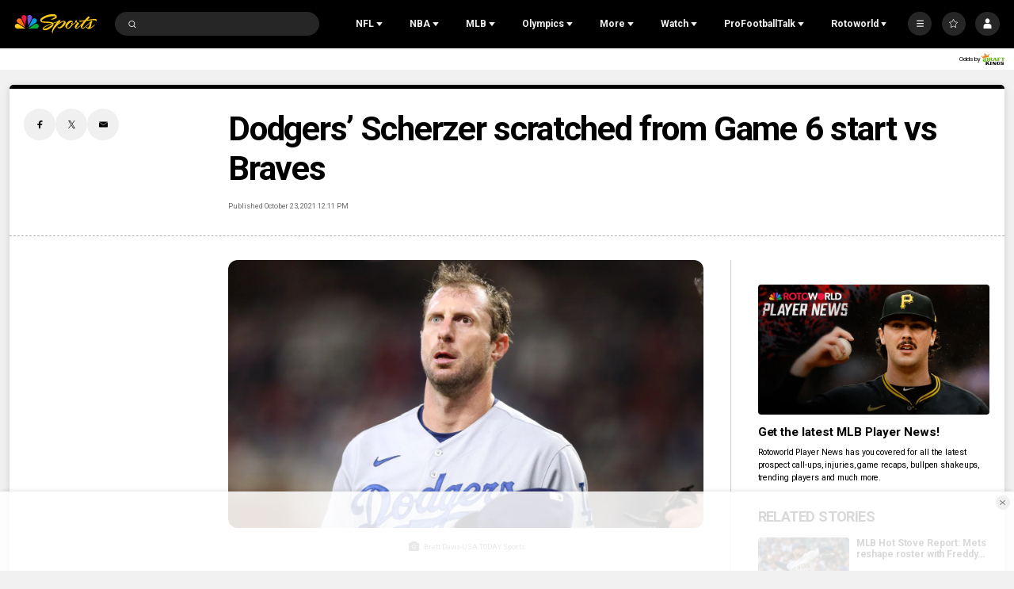

--- FILE ---
content_type: text/plain; charset=utf-8
request_url: https://widgets.media.sportradar.com/NBCUniversal/licensing
body_size: 10803
content:
U2FsdGVkX18EYCtUqoVzpw1UtCCjkPE/PkyYz7WH+rd7Bi+VhRkQiIja/gtF9/qYtNkU248D8hxmzk1bAIMCHiWwmTlClELmeSrneb5oLt7/RYQYyrpU+6+CQCvsQyK3Cat51ttcoePhBv3dOfPQGJc9NKF6A+fFfeRwZes62V+FshhTRKd7+sGh/xPeo+rLXEjF2PIJFcrnJZi1ZMjRMmkCS8Nky4UOTPmj1cFZHdXo/vw6aQmyugTMxXgZ3LtKdKX2aevGt7D34NumymRTSU8TvhvsbC8d6TXZgYMLOt5+Ljq/Yi0PZv0RQHtKYhQG4ZHsjJgKwJEuhOmD6mEDmm3nCU0pVXPXgX1d8aRn97ca5CsryCXKeIdTDueNKXCCfLbCnB6UPZM/NZBjeeM/HXjwLuRLzr6Mo/zTfXPyQQulf5uOs0cdY0QfXpYVhnbkzszQnEkMuPnKdvyO9BXlcnTdF/2DxF2ySipofO2S1OX5DUVzBtAWi+phac+LIEF9hSYQQxnTNp4VwUAIiTySH1pe4HhHR/DzfC4U9og/t7w3do4dSFGonndYRqC+00ZJYx+9hzBfgYbI+KHMrdBg8SmQ29LLx+eeT6sk0ImO/5v0FT4yEedfh07zJE0HVbgp1+B9fX6NSHN16sitzGemHhaxlcVE3jmwNcyXEWcjeBwyB2hsHj9N0s4QIBrMjYBbR495/xyeiIgvhCrqz9D04XVaGoX2a7dkS9lw8Q7Gjb2/AhqUSSvpNYncQvMP/tBXcosGqGcIPSqF4DLU6h2L6+XERTrnKXVUL6QzzF0tppnlatE3T84MZbWoUMuj76cpPkRzksNBSK0gWGdR6m9Bva4GLrQDpo6Mk7zhs8Ia4rYPz10L7cT9hyV3c0H/m0lmnxCCH3DxSSDnKQ5VIlYXVwCIL48/XWdWJwzCNpfbVM/ZJlxDk7el6FbbdSGhp4xyGXOWsBzFHHLBUfgEJZU15LnL55pbGqpDRuKf65o+Ncw6MhmW1ZJgZUR+YX/WUvXXyIiBRRj0UJX6n0wBwdMrb3K57gU5vWaH6c4ZXbDxRpI7IW24jOj6iOIsLEYIkED8vZBgktzXVJnpSZTcTb0BtOx/[base64]/rEcWlOhopjYJuGO1o5yQWnked4bkhpe4BxhCq7I/[base64]/oNJ7VEmZ6nSmTHQfEWAFBe2dwdrvGM65vwJNA4vDElL7tCrr2EDgEdUodf6IUNf4ykp/JJaPZrEnwgv1JUxd/8qBAqIRJZs0YSX1XtCRHnV7VbY3UtnTcWdtvgGIKLZsYaRUG9HX6Cmj0k8FhW8i8vndGxe58uVZbttkKZt10qtBquXnsmp1jM02mOaYs9xyYFWd3wPfsy1xsGZcoxmCNQ/Kpjhb2u0X/pca/VCanDAr6AMtkxXdMnMu/XfKpYpQDoGkpGbmz3zILZlE164CD97zIma1xiN2gi847ZJcvM+UEgkhIQurFE+nKopgHdC1ukGDPXCVt/Ug1xCSCv8T+jtsIYqX3PLYVvo3EH3+a710qcEYssv/lHBH6pf2sLVrDW033pvM8eQIvCE7w/0Vgqceh3fmuQ3GjLN6rnV6uU0nlmkt12cc0p1DljbWOzDnRXuhMP/bMRX5TP5dfP49vb2zLst1HA/5cQmcAyRL7onNfXVlDkwFbkWaFjN8V0Pi+8eOoIR2Ylzq6s8QoOSsL99Hw7xy+lRJQy/0fpCniXmbipEalxdnpJa7g2SIBObZNFpSGzleECD3kz66jAxi017buiR3+i1nQBxIo9aOwNMNxyFU3YaiAQSWUlp6GuIDAh8eS19tW5Y7LjRqFJn6m1QNV2p7/mZif4pGz64SRDV5hjyzx0GTA3ue0/EAy+Nv4RNtNOGiozM2/7rBmtukdzAexXAkqqytUYesuVGN9SLB8dJf4vNFx08XPdSGT9NIuF7ZSXwn93XUNKaSPZ2axQ0QEmlGKM0vt3U2VQuq9rXKHCp3p4oMI1gmcq7i/yrmuK+V58leJ2qECpxs9jYDqb3YDAAazM373NdDjLC8UP92sUxrUdj0qUhS1BLYhVO5PA6pua30DQCLH9N63ajqb5j4gAh7IbIsP6QoVbRFI/Ryfl+nyvr13b1zNwBqG1A/0qMu/xUyU/mFNKRdnhKNPBm5gufYK0tK2BiX0lwGwnnYggXnwsisEkq6sgsQ5NPB8jxeDtpmQUj4YtKlzp2lDGtJZ4Qwx+nACeo+lLpr6kiqWq3KkA36jJFsP1CHiLvEBYcexb80NUdJnhjnKOpFyaVjGMrkU4VGLbYudlmsfoQUUG583yKY2RoAOECFUWsopd+a6d4/b6Tyz7ADDCkVg1j5yzsECtspVu7c+xlRGawlcBNYgaZL9csexGbpaGll7t6ErrloAX9DGrIFUJtfnCOUPejgoo+4AJhB29x3rcUKC+/bds+T+aw9Ke9cmADcdOwX/kCyTna88aDPrcHiyUM9De5FYhFOXm1iMrgdVgnl8Y8YeA5L2ZK05p66K8TKsVUQXGQKppkC5EN9Mwn2t4RXUXBtxd3frHDuDlWR0PyGhi9io2ovjaxsS5vYgB4+MGZ7HODg7zDjLaSaWziItnSFRpX/mW/L33R/dTCx/pf3755z28Fy1zlEhag42KFWqL7IgNTZ5OMFPCSCsHyiJfM4UetWSrcV9DAIoptxp+rznGbLY14HwKD55RFGTDainh7O3lhMPQc6gwmu2K3kNyky7FBkjNkgO6BQxFr9PohlFKJF9LVpAIaMaNh/Ejv7q7Xjff/j8x6WP+cStXUu0vtEAMt6/5vOlZP2/ctPV1oLx467gA7xrrZNc+zVbyGlMhQOQJhRe7lSPYz/oSNs0kHnDyUZ0wLzDh8ncJ8uxJiN6Bz0uhOtpwj5dw485pMCUIcmXVRBWjHgXJ1QFenaOffZEIqrrGUkOqB5rOJcSYxpdE1YLn4v/3vUEDzJmzj9hEXkcnwYZqQFeQhoDv/JbjI0vh7Yi7GgjOWZpyFTTEwuv+/sKjFyu560H5d1eHwOCqMf5TDQH2S5IUNdkSPlYbYJfZyI8wpiGTYU0xmErAQtVS3nHr6NavVnjMuUgmdq7IdBbLFbEaI34/iV0/nFkwAOT72ypbKzPSqzseDvFQVgLsPf9MZQPQJwaFrNyKNNcbkBB4cQJBiK7A005JuekmFwJIZbppdAt19OgaPLj296bUKxOi1xr9ku6zdOJolZI72R/6uR9n/3OYRX5gyc1UbUvFRH+JmrobT7yF1jmgGrl20PRoXSTqL8VTpbNMMEsqi72quGxHHoCGDAg6qc2BJCFLgBeST1E4TydxFvtgTQ3DC8GtFCQ5ddIZFWitDb+y6lgGK+Vv8Q8uWYT9opvKBXa2lac3rpE0TS9j49kuwEtvTWKHPBlhTGMrU9/V8vfcD4lD0WX/Q2y2ZW1Z5ShQm10G+Xc6M9sFR4LMNPfAQuuP96+51mGiNWbH+tw1VNdXOgREJBRBsuv48XPFvJA3chSBIHuSMKS/GkLrPsjOEODpWADi4/H93s12ePQBmRSXG780WDvfZOxFmI1rZ39n4skEGMq9MSb+HvbzkIlez7lQPbbax5qL4JtCV6OQhcfYKB5mDtrHqCNHr2oFyLV85pFdz0WplMTiBF1V/aQnof9CP+muD18gD2FTOsco+2HCWYTwYZBcAWsS/ZJ7ZJNZeE9hpagaIuo5Xfg63rpMqCFqB+aHY5734bDyFX11TxUqcQSE//rVhxc624XncgSpqFg11lV3UHS+w8uguAITeJlFfDNzU0PIytO7F3fIHxj6CMH0sD9VX9Yim+rrSDQnVOlZaKvuqMi3p97aCeLiU5k9eM+ZP2kPEV7IQX99RZH0pIzN1AYyx/mFNxKDKTvQLcC9BWPbg7CNNlhAs6PRqISj3JFgdDndO4uH1bSWiXTMUSBuUXn/m5RXXOTyLuPbgczxQ21UEFe7rEK2hdiDfaT8cVsIcP7nF81SvilFObzTifEP6goz+xlSY1r1kfIYV5gRH7ijVEWtrIbLlYZ7E6U/k0CSCr2XQKbra74E975C4ms0lf+PtuzltiNKSWdpvazh222XkCxS1osQ7I5LPdQ1hRzXP8cDsCBVKjiczPyKBXm+XjhiOA0MDQWxgGe2jEZKVyUXZDPnqKfErDQs9NJLg/+aOVde/sE2ufUFD+zG0IjSah7/rdiAgU8Kx9Ukd29kJ8gijvfotwU7a2ays5nZiXbkWth9AW4t0VALExvKe0sTJk8GyNipo2mPTMeByGUWVOsV/FZpbF2a+nKQznQu8aAAC47bI7ZnRZAk/BDOhWmlxYBDp7cgrjRS7GeatsB4UZXop3EJVx3DDShNYDnOXVhT7Iy76i3ZATNnTyXxXJxoWeC9sX3rg0D4mSmXXAsnJCa/TBw6PdpNhPJAmJs+63npDRUz/TocRg0+xCnrcdZ+g7B4w6NHKPABwWXbsSn4mXkjxRL7IrTF9T6amHWTa+0yzBkVd06TAJFQQCsp2e3+K7un+1p95flpGPcq1oCjXNoWteUvMqBnqW4YvIXymGz+qB/E/ztbF35Y2Z7q9USg6iuDv11H8Iz55VzaeOS9IXjDeTvu33ZK0H2YwFObiao8nXWruLnK9fg8u7kHP65k6nR7x/iHN2ByBHRTSIqBf0AS6W3hB40hm/FDDH+v5JhOXYoAzkqswBgFGu9jJvqrQR+rHYkrF+Lw0Z2vaORpGITcatAWN67ns/WqI/AAZ0EXSVOB8+8R2PZTbYwfAC0Vxb6/s8VVe2I49WCWYxvWp67V0jXUObkwAPsjROx032eq4g2/o202In6k4huiN/ZHO9RBtguoBo8w2fTVYHShncBghly5523kJTV1b3wqTTbiIAauUal1RgIoZkR9P+/FsGGDQncbDBvJ/PEwJe3+05T6MQahXngTb8tyckw6VlMVd2VlwQS6U/c43K1v40ywtVKMIpbanEQAl0LQvQytMkUsTGnPTmtMqk9fgCnPdCRefe1F4ufwLKQSfK8wlxzREvIPc+c8NWgjKzRYr2SY9RbrRoaxOw3DfLFCFbeDoqlEjRIHAhwyxCb7r74ZfsHI+M4YQeFUa4stEoMTOjNblbvTUrBKvxMF0hEvBLEmeRp+pSphGZg5DhVtI3l9/UbYHQzq8J/djlk1GvUKQIVS/uQcn5iuB9G8Mi148E6+jt6w6IJgZKrD3gGpEKHvtFh3b/PaW5hbzdbQRtXJv/+2zveY+gBg+DtHHiILmy1Scmc2EOC/7WRkwXUZC8aQvCsENmExSYH69qbiGeBTSWnxitkikPnOhqakCgZ8KXeF56ing1tR1yz72SUBC4ZAZUmnmerCtEL1jy2qKh1P6OcpR6AtMo1kMjDLnL5rRums2ZYL127BaqnD4ray7fayR70iaMyjg3mw34jRVxm4a9/0NOW1BedAmdr4bJmeIs5A9GUrUHC7WfE4PpI501/+XqNp4teTSdBMQoKMJdMriv6b+oOKbc+woxn13Pr7Z4oL5j+CKCEC3F6hOkxGAtcRi/ydmm7sCugrhf0kpyT8XdPOiKVh+0Y0o3tY9gqOuzwWcf21guLBQzn/WHQ9CFiDm0x3Imn6KgL3WZ3Mc0DfRPI4BBWitKuaqTzkkDEZITjioOnUV+RkMArbBntdbdpuVeHNaV4KZYF99Gg2nfHyyNWLZZ6KFa/rb5Lek3ML20DoiZFa0twp2MgzPuXX2VhbyaahMT1/t+doH5s15qtCRkF3ZdTAt8HYlDSrTWbsb7dnEgEq/7R2tXmRYD6aHRuoOMtgDXAHAB8KS3KKizO4NrlEtRxRI4C5m7pYVcMIvbtJvcYVHoHYj4bBjAJF4+zuayhst/BCBm01bvfu6oxDQAsR3sqCwmQlCwf30Dis1ENLdJjHfwcUVEEhnjkQIBik2AwJMKXDIIxy0+aNalRe2nlNLYUCdqIgEaKP1SV0NStETm9p/kw2vnUWtIc9kKWroh8N9VXHZs5cchFj4nx/227WqdUK7gq/XZhYWHHY8lNj5jFt+rX/fAuD395Znj5GFxlaZQgMunTwnuzzutYOqYpPnYtwZ8xyoFGMgdP1wPptLm5wmr/oBAhJlaQCGcsw1glPanywnyZASxux23AprkJI9F5XnO0z7FSYB6K3PmGDnwcHvGmR2SSK74f77QzTIShBfZfnvEHM9fY4GiS47lUsujMOriLkB3tibxZlbisLbIgIyi/09SCt5/igUxtt+N990UpKmJVahC6/LPc5STEEVLVrUozTeB3gGV51vWGVhqni89zz6Bte8hIaWAYlXLu5xRBfLawFgDGqdwBwbEr1Y4JB8jYN8zgYOvXBywRl0M/l8RmJihhpLhKW0bk0IeKZbVxkV4HYNshRcSqM4YqvtbXU36lofDpmyKKKZW9+CiM8g27WlkquRwX7KPEbw32l1FiwYlJEkSbcfido8iXlXx3WefRVAg0Orv9wpVmK5ggb8/wb5XnetkvTSvxcI1OJaky3pZWRWt5A7TGi/c+iRQ0QkFQatIoIpv+gxaJlCsUmZA5/7BehyXxXIVp9SddaFuU4a6TMGC1Vq5V8qAIHXM61aF19JM2qMoBr2grSHwAA8+IppbR2FeHJ/yq/QPNIJzhqY6WaVE9HTdFRUQEKhtxR6OhSmekfOm+AKTe+nolS/QtIjTimVurfGQ5lwfOmFtjB0wlBuL/83XiD25Q2PPZu4Mp8ge9Gk6ctPGzyxhWsGpjOt6unvU4+7OUBaAYz5sh9Fl6/GsfDyPJ9c124HRdLvaUTgpfoZd/lZQ23ylwDBwkWZgbagVdn6mIMwmQOmv2dL74zlbXnuQ1x/WvDoTgcN4nFBzTPd58yTw+62my0xBBsgK88zjGuDdh37ASr9AsP7bzbRw2TSZqOh89NTRfkSBTbjRV7OWkyXF+k2XiSMSHg+9fIfh4dpEtA7OVvT9h+uqr5uh49bXPyWMrU6/Uuc7eqz2A2K3zXWt/MtjehvfP11KUmcZIe047zL5N3cq9OkOxvnHnLCJa1K5RLgGebNolwluCSxPfSEmsqTwyHcSokQCZhkzxOWvr//BuXnS0HX6+Q/iJjGcJzB8KnNjH9cakJZ9Gtxv7fGlWaLo7zSDClPiYxbUVzMjB4SuYx+fh3jYmoq5xKneJO6wKQYGTzaj4diHbxdvzetzAP/qHXTnS/EMTCAQle/fHsjiuJRBH6PAw6Fyan60/LJG33rqfSxjr51ncXZoqVHFGLb92wyY4Fs9dxhI0rB49rqZInkW0FTXdsyM1TPfjK5guHvN64hOBcHOZvmY1O5+eG9XFhMyrLk7G75qMZuaeGOYzazs1qZ+IZEpXcdOlnSPqQ+pCrWVm2cG+jgY4DuSFpxFuZ2Z16pHveSUKkdB7ckfzHPFM/zJYOPGCEWWazEJu7Ogn4cCxkkCKZaTOA1VY1Axiru6ffqvQ7p9qKaJlgal0BvP2DrbQGQ9B4cGsHJ7WSF9MHnWrgC/5U8oAkQx1Kmsk6ZB9ElHXhTxKb4FTP1uVwkbEH+C5Ptb+j6HI/[base64]/rzkhPsygnTyIdK5wpMGehLurPcJV6JulpNrN2uZ95Cu+CGvbDK5sA05CM8JEh3siNnYaGsS/gsOx2k/h8SykN+krC34zxB1iFx3CPsry5WgBMkN8YFLXHoDpFh6hwh6LsZRURH+hOxLsMOr/ynQ8njnY5EYGQF6Vat0sY/[base64]/CuHfa3g7+pKBiJ3c/uLZP45inErTBlTVAsjmNkhKio6L7dWgqr/XzXP7mopQvpl3dqU07T3Nw8RpISM8tJ0YkGEd+kuVKfqUXIbDP39nG2EckT+wmhJswi+8CIIbWhDuhG3Z3FZ1agIYUKHZrbiBFj3XV9giwiKkaEy8NnEePKjS6u9q5ob26ByRuGWVKsuxH66RmunGdpfrdjTYYI/+Fu+vXv7+umFVBtOG4oUCqXvvX0mUd3/b2tP00YCra1IRWNCVF9G72GrrxTp9RGfSm2EEhHZKCY88/tYpTNQw6afxxYEY+WYlajvEoZ4tQct4BQNCwLIE/JZcqDJMeI9EAxM7hjnMyEJtj8s/qAl7krTUYrjm8svztQZ5FxNGOkP38AosuCjxNC2OZRZkjYUjCiDVo0jFfHrwbSbUdnQqnjbz4j0Bbo1vhu5diEedP24zY074ZZo5gXh9/6X/NAtrwGaEP4rcY1K1w11tvVrFsrQbckvraqBLCntExsBU9lQAo3wA9td8LQge5X3Dfni1tMLPSXOj6GvXdilPmQ2PmFTkOpapPQ+b6XzuzhHaGMW93r+OX/XnUzVjfMWQWceh9459Z648tePW2CqRvZ0wpIB7n4uCF85btnGQ9f/[base64]/7MlAjCZNM+VFDVbTUC8Q/ePZ6QTcJYQNV+/ZcyfJLEnlkF/sa48bvaojOaknKZdbHnNvKsYPGaMHUSYLa0SKT7obt929Swf2LeXTAVmh9DOk/KbErqBoR7frg+DnEhAaMBvdplYseyQbq1IlX0ljEyfrEBNUIjX5fjS2ob2El6eqXlq8CCR+gG4SNnGVcHDW68VSxIcfy7XolqjWfhDBBlBnu2/+X/F2KLM7y4B3U7OeoR2+M6ta9ELP47KmP8teSXtgZbmChwry1wkSghDDFc6KzvxMDIwF8zMOP8qIBkiHDAxNnHmop4v3YvALaMsoiLuFJy1DiBv+3QVcDpndF2qLi5h/a4tcSnHYNhQ33c730myeoEbJ3JYUYvN0gB5yXS2fnk5r85NSYMBaSqHeKHXG+vPQGUQ58wXHK4gitbPfAK3MtTSbRYkKH7Qwlz3Lcf/3ltMJpI86d688/3PRkZZWFVTdKLsxVD5VQFkmBCsff4ITUPyEJkYIcr4EPDknEuzJ4/tmP6NOLlZIlV2Fr/+z+sxgAJcbreDuS0HDfSLb6NpujBX5mhu+dgGMOPAfipQ4LfGiecPV3yCg5Rf3KN+wQgw9KXSjAimr8bISyZ1nufPozIQzeDKN/EpFxJCkdO8lwF0Ky0pMFmyCsJFXK4gtHtXQ9fqSLd1tPl/9sd7vpiOFARr/KwC07Tybefx1HefxK2UR7VH+Loq+etzHltvy7h8+5rnsY2pg0l+JBXmrFBbnQI7/QI09Xb8+0bfnD7xdoYGj9V5NlW2Et1EZf4d9mI2RWyp5hFBdMt4eaje3KeG78RCvnSRRopZjLzBBArZpuzS2p9cloUfynWT0v4ArW/aeYpTPuxm/[base64]/ug+D3WqZrVAZFZ+c23j8Ns94vaW6RYyOGpqwuf9/kRhBu1rNhwp/[base64]/Bo7HTDZZ/5KpQDDuCD8oc8VLqQd/Olh4Tge4+2sl6HudDDoChlZSmJo6vAJvOnG/lObWxQrckFDf0gHclADjC63/TiygVVC982SKvdphVWvUIZwJ7r4CQfenhrAaJQGx9dh5vD/H9km7NdKgFGx/0h27o2kHb6gYWZdWpJfHYwlw6TqukSHTHUe8Fp6KvU+srlb9xcVLavdDzjZo8G+/dnpVp9UsLAiQZDunvPZui6pWWRfgbBk8xcB6+x40tOlOycDlH/gM8oYeJkGzL5GbXnCAAiWKefHgIn+q5QrCYiyvYJO6v5KSb6bmst23PYHvlo5HSY/1quDLqbSksoHdU9fm4fKCVK8vzMwOE9oMWqKRfNrPRXLQrcWo5SbcjWMD8GSfapAssI0BPTVvUSjIFlxcOB/fDntxl8VBFAMzcOxmTf02ZSPDXMD2lBgFNmhCpYDjWPZ6emqg3RbQGOwdtBmd8A2r7+TToTMdRtQhaNXo5U3fXpwVa22tvxGkWpEMdRTWZbQZM+htkAlV7PNBg+2w3erItFOOV0xjs9XkDtg/KrKA2Rqor80ztDtvYZUXz/15FxjkV4dq+m/9fabw+WHzWnwQD8tSnYu90ZlHkEM3OWBIXa6yPKH8bzab2g8LpYUmBhRWqBJXY7pT/[base64]/23fGgOrN6DGX84adY594mQvKxi5RYS/FDp7xcbEClAepZ7Y9l3es4qWTOcHAP/1IKs4rsd73fc2PLpiCkiG+XtISjL3IUWFiL6aZzkFcW2yj1HmpEShTydK2G4VGnDEuDAJ0UjI1BAx7s8sagbAbK+pWJ5UPBpVOO0yk2SbmWXPpoFeNAEXt3/aY4v4CzGiNUGl+q9K+189118Fbu/wXSk4xvI0y8/U6/Vz3Q3spo2BsxiGQznoo2Fot5Zc2QkjCvg0bD+uQoDhef0WH6jw1iCOfBdc4En2qvmHyuuFNfIes1KFLoEleihUUge24ogzMN2uc6V9K1sei1KRih9b2c8AKTpDJweFSdKzTSAi6pfBDHfa82rF1wV1bQUB6XDWEMy/[base64]/l2vRSV78z9iZekHSQO0aghYjMGWkR4zH4IOadgHYvgM2/[base64]/fsqrv1BME4jWSeLzS2o8FoyIYdOae+jQab7udq6xLUX8MdNoYQC0rqsR9u6r7taTj6XHtbmU2ld3xXCbi0/CXFllpc6upI61b2xyPKrL4UOzFwPXqnZvqEx8x8rX69onHb5uSt8H+aR7WJMDL0CqoPQXj/SArCEC6Pd/M+d+olpHg9g2fyNnFO6n46rl7uzMD7S56O9tY2IHU90qk4R8o8+9U92fkzwClYN87XwwhWP+42P58m4jCBSlSYILpJTG2iVkbr5lym3lG8qSMGyi/3PHWCdLeGg3VG9ERO+lwSPvQyB+yYSBL4apGAsi1Ttg1ynU/4Usn7xz20hh/O2CkA7et77cMMhzrqbeiNpCQxwirSUz+vAFM9CR6tbRnFgDpSaJNyKEaB07Cu/4LjubZaVJAOJMFcJlW3kN4ACK5Ldhu7EuXioTf7+o0OMVpnHUCVqLZnKmvDQNtEVSIWR/sDb1jxk/gdIpndGbixb3/oGLyGb5LutUUbu9O5Sfye9P8hGMO7WR5djaM5t9q7a8yHpSBD1NRaTdeJJS3LTM55FOLRpfyaIP5rwddimA8n+9robcr7ao+bOU5z12NBVbnm4bJR5Ke+OGnPEW3uJ6fvLH3UsTWwQJO21R9UIpoxLWWAALbLyUhmiUEaWSzPkqb8GgwYF0jrHSfeuRewd8wyFutCP/oiX0uwx1Me/o3KuMXDs7Xug2gz88kZOVvi9ZjGZd3xTVgyFFUW4lqVaYWtlSKFafhfSMW/kh+5BchM1GcubEK6ssYmi56f8MgqCFBrA7btRafROTUxtGcLPIGGFp150d/gLb6LB6oY9MGNnySd80nxZjIE/oeIhRxNAFsIgJJEzYsPCRoU+8Xwu9jUDpivlMNnCHnWT64ZnY03OdhE4XeZjitUrbOR//VilqDlfSRScTS3dAunEFdB27XPsFbD9L0srgL1rkf3IuOOS4lbK/5SmDYtUx2hFCeTxNRkPUk2IdWHU7y6Yt+tGq3wyNpJTINn4DaMWU2P3ElqdaO0rw4MVFRyYMOUdlhM1/GLvmbR4YlYJrTkqS3MQZgQxs/PTOpz9dgRLCPHiWnZZgCGKw7JCOctbTmCD6XRg+QlO/JAez5nHLf2YPUA9zqhxaJ13nUwgxzEQfUtzhXDOyYOmm+yWCz8+G1jr5vuaeU2lE5rLqVxs09g9rh2ElTEmQwBW79pG4CyshPl52WKbmKH4BuYkUEfQUTANMQc9hy2NT//Fa8Hob+VS4aD/ZO3KJTIcKRzYEKEsf0YUZyA+ZDCiR/O1+cZZzgRaMqdnmaUHcnGs0nCvU7Ceps0zUpFIwDBaAmBG5gXOGqk55dEq+uMtTelXgBxU+OAY8Q3/XGUffHHzY4VYKIRNJeeis58NN+emgVVLzgJWTPyXD4bjhaNvKL2QTlImZtijqF59CEfzaENjHJHWqZl/LRYfwStkmzAPXuslVWlUdsYNlCVXcpuxaWw3d6R4Kr7gTDYnR9xGCCTsGI=